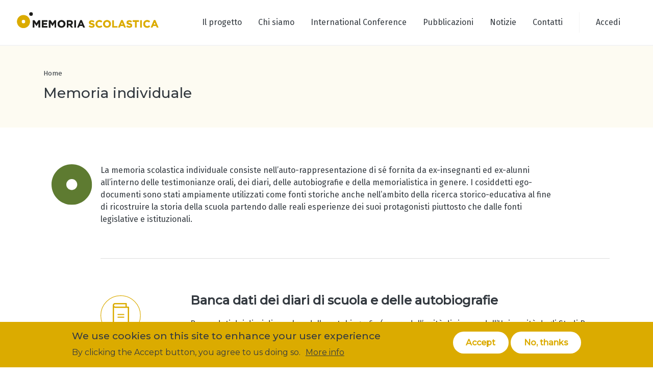

--- FILE ---
content_type: text/html; charset=UTF-8
request_url: https://www.memoriascolastica.it/memoria-individuale?search_api_fulltext=&title=&page=21
body_size: 15561
content:

<!DOCTYPE html>
<html lang="it" dir="ltr" prefix="og: https://ogp.me/ns#">
<head>
  <meta charset="utf-8" />
<script async src="https://www.googletagmanager.com/gtag/js?id=G-SGDEMDBHNS"></script>
<script>window.dataLayer = window.dataLayer || [];function gtag(){dataLayer.push(arguments)};gtag("js", new Date());gtag("set", "developer_id.dMDhkMT", true);gtag("config", "G-SGDEMDBHNS", {"groups":"default","page_placeholder":"PLACEHOLDER_page_location"});gtag("config", "UA-209760367-1", {"groups":"default","anonymize_ip":true,"page_placeholder":"PLACEHOLDER_page_path"});</script>
<meta name="description" content="Rappresentazione di sé da parte di ex-insegnanti ed ex-alunni all’interno della memorialistica" />
<meta name="abstract" content="La memoria scolastica individuale consiste nell’auto-rappresentazione di sé fornita da ex-insegnanti ed ex-alunni all’interno delle testimonianze orali, dei diari, delle autobiografie e della memorialistica in genere. I cosiddetti ego-documenti sono stati ampiamente utilizzati come fonti storiche anche nell’ambito della ricerca storico-educativa al fine di ricostruire la storia della scuola partendo dalle reali esperienze dei suoi protagonisti piuttosto che dalle fonti legislative e istituzionali." />
<meta name="keywords" content="Memoria individuale, Memoria," />
<link rel="canonical" href="https://www.memoriascolastica.it/memoria-individuale" />
<link rel="image_src" href="/themes/custom/memoriascolastica/images/memoria-scolastica-default.jpg" />
<meta property="og:site_name" content="Memoria Scolastica" />
<meta property="og:url" content="https://www.memoriascolastica.it/memoria-individuale" />
<meta property="og:title" content="Memoria individuale" />
<meta property="og:description" content="La memoria scolastica individuale consiste nell’auto-rappresentazione di sé fornita da ex-insegnanti ed ex-alunni all’interno delle testimonianze orali, dei diari, delle autobiografie e della memorialistica in genere. I cosiddetti ego-documenti sono stati ampiamente utilizzati come fonti storiche anche nell’ambito della ricerca storico-educativa al fine di ricostruire la storia della scuola partendo dalle reali esperienze dei suoi protagonisti piuttosto che dalle fonti legislative e istituzionali." />
<meta property="og:image" content="https://www.memoriascolastica.it/themes/custom/memoriascolastica/images/memoria-scolastica-default.jpg" />
<meta property="og:image:url" content="https://www.memoriascolastica.it/themes/custom/memoriascolastica/images/memoria-scolastica-default.jpg" />
<meta name="twitter:card" content="summary_large_image" />
<meta name="twitter:description" content="La memoria scolastica individuale consiste nell’auto-rappresentazione di sé fornita da ex-insegnanti ed ex-alunni all’interno delle testimonianze orali, dei diari, delle autobiografie e della memorialistica in genere. I cosiddetti ego-documenti sono stati ampiamente utilizzati come fonti storiche anche nell’ambito della ricerca storico-educativa al fine di ricostruire la storia della scuola partendo dalle reali esperienze dei suoi protagonisti piuttosto che dalle fonti legislative e istituzionali." />
<meta name="twitter:title" content="Memoria individuale" />
<meta name="twitter:image" content="https://www.memoriascolastica.it/themes/custom/memoriascolastica/images/memoria-scolastica-default.jpg" />
<meta name="Generator" content="Drupal 11 (https://www.drupal.org)" />
<meta name="MobileOptimized" content="width" />
<meta name="HandheldFriendly" content="true" />
<meta name="viewport" content="width=device-width, initial-scale=1.0" />
<link rel="icon" href="/themes/custom/memoriascolastica/memoriascolastica-favicon.svg" type="image/svg+xml" />

    <title>Memoria individuale | Memoria Scolastica</title>
    <link rel="apple-touch-icon" sizes="180x180" href="/themes/custom/memoriascolastica/favicons/apple-touch-icon.png">
    <link rel="icon" type="image/png" sizes="32x32" href="/themes/custom/memoriascolastica/favicons/favicon-32x32.png">
    <link rel="icon" type="image/png" sizes="16x16" href="/themes/custom/memoriascolastica/favicons/favicon-16x16.png">
    <link rel="manifest" href="/themes/custom/memoriascolastica/favicons/site.webmanifest">
    <link rel="mask-icon" href="/themes/custom/memoriascolastica/safari-pinned-tab.svg" color="#5bbad5">
    <meta name="msapplication-TileColor" content="#00aba9">
    <meta name="theme-color" content="#ffffff">
    <link rel="stylesheet" media="all" href="/sites/default/files/css/css_9Klfa0sY1tkMeifOwEn1sRQN1eQ8UpSsr-yfbdpCAss.css?delta=0&amp;language=it&amp;theme=memoriascolastica&amp;include=eJxtiEEOwyAMBD-E8JMiB7aSFYMRNm3y-0ZVjr3Mzg7WVswOwT1tqHAvIPyJ284TCWeo9IPqXIM1Pzc1VGF6iQZmLjxCrN-x2RT2YsoeUpg8LkWaXOV83C8PNNrZkd6Cj9OPuVldii8svz3V" />
<link rel="stylesheet" media="all" href="https://fonts.googleapis.com/css2?family=Fira+Sans:ital,wght@0,300;0,400;0,600;1,300;1,400;1,600&amp;family=Montserrat:wght@400;500&amp;family=Rubik:wght@400;700" />
<link rel="stylesheet" media="all" href="/sites/default/files/css/css_XYlNLYo6QzetdH84Xkk7yJtgPnHsB9MrocgTkh64JLI.css?delta=2&amp;language=it&amp;theme=memoriascolastica&amp;include=eJxtiEEOwyAMBD-E8JMiB7aSFYMRNm3y-0ZVjr3Mzg7WVswOwT1tqHAvIPyJ284TCWeo9IPqXIM1Pzc1VGF6iQZmLjxCrN-x2RT2YsoeUpg8LkWaXOV83C8PNNrZkd6Cj9OPuVldii8svz3V" />
<link rel="stylesheet" media="print" href="/sites/default/files/css/css_ucpzE-XYORXn7vBMFVm3g1TUjaq_MV24KF6ZeS6NqvA.css?delta=3&amp;language=it&amp;theme=memoriascolastica&amp;include=eJxtiEEOwyAMBD-E8JMiB7aSFYMRNm3y-0ZVjr3Mzg7WVswOwT1tqHAvIPyJ284TCWeo9IPqXIM1Pzc1VGF6iQZmLjxCrN-x2RT2YsoeUpg8LkWaXOV83C8PNNrZkd6Cj9OPuVldii8svz3V" />
<link rel="stylesheet" media="all" href="/sites/default/files/css/css_GqMBAG9krN1iYVa36ehvwcBXSb-b_xUWo5EntKyD_Vc.css?delta=4&amp;language=it&amp;theme=memoriascolastica&amp;include=eJxtiEEOwyAMBD-E8JMiB7aSFYMRNm3y-0ZVjr3Mzg7WVswOwT1tqHAvIPyJ284TCWeo9IPqXIM1Pzc1VGF6iQZmLjxCrN-x2RT2YsoeUpg8LkWaXOV83C8PNNrZkd6Cj9OPuVldii8svz3V" />

    
  </head>

<body onselectstart="return false" oncopy="return false" oncontextmenu="return false">
<a href="#main-content" class="visually-hidden focusable">
  Salta al contenuto principale
</a>

  <div class="dialog-off-canvas-main-canvas" data-off-canvas-main-canvas>
    
      


<nav class="navbar navbar-expand-md justify-content-between navbar-white sticky-top bg-white page__navbar">
  
                      
  <div class="block block--memoriascolastica-branding">

  
    

    
  <a href="/" class="navbar-brand d-flex align-items-center " aria-label="">
                  <span class="logo">
    <?xml version="1.0" encoding="UTF-8"?>
<svg width="280px" height="33px" viewBox="0 0 280 33" version="1.1" xmlns="http://www.w3.org/2000/svg" xmlns:xlink="http://www.w3.org/1999/xlink">
    <title>MemoriaScolastica-logo</title>
    <g id="Symbols" stroke="none" stroke-width="1" fill="none" fill-rule="evenodd">
        <g id="menu" transform="translate(-40.000000, -27.000000)" fill-rule="nonzero">
            <g transform="translate(0.000000, 27.000000)" id="MemoriaScolastica-logo">
                <g transform="translate(40.000000, 0.000000)">
                    <g id="Group" transform="translate(30.947368, 14.736842)">
                        <polygon id="Path" fill="#3C3C3B" points="1.32631579 1.03157895 4.71578947 1.03157895 8.54736842 7.07368421 12.3789474 1.03157895 15.7684211 1.03157895 15.7684211 15.3263158 12.6736842 15.3263158 12.6736842 6.04210526 8.69473684 12.2315789 8.54736842 12.2315789 4.42105263 6.04210526 4.42105263 15.3263158 1.32631579 15.3263158"></polygon>
                        <polygon id="Path" fill="#3C3C3B" points="19.1578947 1.03157895 29.9157895 1.03157895 29.9157895 3.83157895 22.2526316 3.83157895 22.2526316 6.77894737 29.0315789 6.77894737 29.0315789 9.57894737 22.2526316 9.57894737 22.2526316 12.5263158 30.0631579 12.5263158 30.0631579 15.3263158 19.1578947 15.3263158"></polygon>
                        <polygon id="Path" fill="#3C3C3B" points="32.8631579 1.03157895 36.2526316 1.03157895 40.0842105 7.07368421 43.9157895 1.03157895 47.1578947 1.03157895 47.1578947 15.3263158 44.0631579 15.3263158 44.0631579 6.04210526 40.0842105 12.2315789 39.9368421 12.2315789 35.9578947 6.18947368 35.9578947 15.4736842 32.8631579 15.4736842 32.8631579 1.03157895"></polygon>
                        <path d="M49.9578947,8.25263158 L49.9578947,8.25263158 C49.9578947,4.12631579 53.2,0.736842105 57.6210526,0.736842105 C62.0421053,0.736842105 65.2842105,3.97894737 65.2842105,8.10526316 L65.2842105,8.10526316 C65.2842105,12.2315789 62.0421053,15.4736842 57.6210526,15.4736842 C53.0526316,15.6210526 49.9578947,12.3789474 49.9578947,8.25263158 Z M61.8947368,8.25263158 L61.8947368,8.25263158 C61.8947368,5.74736842 60.1263158,3.68421053 57.6210526,3.68421053 C55.1157895,3.68421053 53.3473684,5.74736842 53.3473684,8.10526316 L53.3473684,8.10526316 C53.3473684,10.6105263 55.1157895,12.6736842 57.6210526,12.6736842 C60.1263158,12.6736842 61.8947368,10.7578947 61.8947368,8.25263158 Z" id="Shape" fill="#3C3C3B"></path>
                        <path d="M67.9368421,1.03157895 L74.4210526,1.03157895 C76.1894737,1.03157895 77.6631579,1.47368421 78.5473684,2.50526316 C79.2842105,3.24210526 79.7263158,4.42105263 79.7263158,5.74736842 L79.7263158,5.74736842 C79.7263158,8.10526316 78.5473684,9.57894737 76.6315789,10.1684211 L80.1684211,15.3263158 L76.6315789,15.3263158 L73.5368421,10.7578947 L73.5368421,10.7578947 L71.0315789,10.7578947 L71.0315789,15.3263158 L67.9368421,15.3263158 L67.9368421,1.03157895 L67.9368421,1.03157895 Z M74.2736842,7.95789474 C75.7473684,7.95789474 76.6315789,7.07368421 76.6315789,5.89473684 L76.6315789,5.89473684 C76.6315789,4.56842105 75.7473684,3.83157895 74.1263158,3.83157895 L71.0315789,3.83157895 L71.0315789,7.95789474 L74.2736842,7.95789474 Z" id="Shape" fill="#3C3C3B"></path>
                        <polygon id="Path" fill="#3C3C3B" points="82.8210526 1.03157895 85.9157895 1.03157895 85.9157895 15.3263158 82.8210526 15.3263158"></polygon>
                        <path d="M94.4631579,0.884210526 L97.4105263,0.884210526 L103.6,15.3263158 L100.210526,15.3263158 L98.8842105,12.0842105 L92.8421053,12.0842105 L91.5157895,15.3263158 L88.4210526,15.3263158 L94.4631579,0.884210526 Z M97.8526316,9.43157895 L95.9368421,4.71578947 L94.0210526,9.43157895 L97.8526316,9.43157895 Z" id="Shape" fill="#3C3C3B"></path>
                        <path d="M110.968421,13.2631579 L112.884211,11.0526316 C114.210526,12.0842105 115.536842,12.8210526 117.157895,12.8210526 C118.484211,12.8210526 119.221053,12.3789474 119.221053,11.4947368 L119.221053,11.4947368 C119.221053,10.7578947 118.778947,10.3157895 116.273684,9.72631579 C113.326316,8.98947368 111.557895,8.25263158 111.557895,5.30526316 L111.557895,5.30526316 C111.557895,2.65263158 113.621053,1.03157895 116.568421,1.03157895 C118.631579,1.03157895 120.4,1.62105263 121.873684,2.8 L120.252632,5.15789474 C118.926316,4.27368421 117.747368,3.68421053 116.568421,3.68421053 C115.389474,3.68421053 114.8,4.27368421 114.8,4.86315789 L114.8,4.86315789 C114.8,5.74736842 115.389474,6.04210526 117.894737,6.77894737 C120.842105,7.51578947 122.463158,8.54736842 122.463158,11.0526316 L122.463158,11.0526316 C122.463158,13.8526316 120.252632,15.4736842 117.157895,15.4736842 C114.8,15.6210526 112.589474,14.8842105 110.968421,13.2631579 Z" id="Path" fill="#DBAB00"></path>
                        <path d="M124.378947,8.25263158 L124.378947,8.25263158 C124.378947,4.12631579 127.473684,0.736842105 131.894737,0.736842105 C134.547368,0.736842105 136.168421,1.62105263 137.494737,2.94736842 L135.431579,5.30526316 C134.252632,4.27368421 133.221053,3.68421053 131.747368,3.68421053 C129.389474,3.68421053 127.621053,5.74736842 127.621053,8.10526316 L127.621053,8.10526316 C127.621053,10.6105263 129.389474,12.6736842 131.747368,12.6736842 C133.368421,12.6736842 134.4,12.0842105 135.578947,11.0526316 L137.642105,13.1157895 C136.168421,14.7368421 134.547368,15.6210526 131.747368,15.6210526 C127.473684,15.6210526 124.378947,12.3789474 124.378947,8.25263158 Z" id="Path" fill="#DBAB00"></path>
                        <path d="M139.115789,8.25263158 L139.115789,8.25263158 C139.115789,4.12631579 142.357895,0.736842105 146.778947,0.736842105 C151.2,0.736842105 154.442105,3.97894737 154.442105,8.10526316 L154.442105,8.10526316 C154.442105,12.2315789 151.2,15.4736842 146.778947,15.4736842 C142.210526,15.6210526 139.115789,12.3789474 139.115789,8.25263158 Z M151.052632,8.25263158 L151.052632,8.25263158 C151.052632,5.74736842 149.284211,3.68421053 146.778947,3.68421053 C144.273684,3.68421053 142.505263,5.74736842 142.505263,8.10526316 L142.505263,8.10526316 C142.505263,10.6105263 144.273684,12.6736842 146.778947,12.6736842 C149.284211,12.6736842 151.052632,10.7578947 151.052632,8.25263158 Z" id="Shape" fill="#DBAB00"></path>
                        <polygon id="Path" fill="#DBAB00" points="157.094737 1.03157895 160.189474 1.03157895 160.189474 12.5263158 167.263158 12.5263158 167.263158 15.3263158 156.947368 15.3263158 156.947368 1.03157895"></polygon>
                        <path d="M174.631579,0.884210526 L177.578947,0.884210526 L183.768421,15.3263158 L180.526316,15.3263158 L179.2,12.0842105 L173.157895,12.0842105 L171.831579,15.3263158 L168.589474,15.3263158 L174.631579,0.884210526 Z M178.021053,9.43157895 L176.105263,4.71578947 L174.189474,9.43157895 L178.021053,9.43157895 Z" id="Shape" fill="#DBAB00"></path>
                        <path d="M184.652632,13.2631579 L186.568421,11.0526316 C187.894737,12.0842105 189.221053,12.8210526 190.842105,12.8210526 C192.168421,12.8210526 192.905263,12.3789474 192.905263,11.4947368 L192.905263,11.4947368 C192.905263,10.7578947 192.463158,10.3157895 189.957895,9.72631579 C187.010526,8.98947368 185.242105,8.25263158 185.242105,5.30526316 L185.242105,5.30526316 C185.242105,2.65263158 187.305263,1.03157895 190.252632,1.03157895 C192.315789,1.03157895 194.084211,1.62105263 195.557895,2.8 L193.936842,5.15789474 C192.610526,4.27368421 191.431579,3.68421053 190.252632,3.68421053 C189.073684,3.68421053 188.484211,4.27368421 188.484211,4.86315789 L188.484211,4.86315789 C188.484211,5.74736842 189.073684,6.04210526 191.578947,6.77894737 C194.526316,7.51578947 196.147368,8.54736842 196.147368,11.0526316 L196.147368,11.0526316 C196.147368,13.8526316 193.936842,15.4736842 190.842105,15.4736842 C188.631579,15.6210526 186.421053,14.8842105 184.652632,13.2631579 Z" id="Path" fill="#DBAB00"></path>
                        <polygon id="Path" fill="#DBAB00" points="201.747368 3.97894737 197.326316 3.97894737 197.326316 1.03157895 209.263158 1.03157895 209.263158 3.97894737 204.842105 3.97894737 204.842105 15.3263158 201.747368 15.3263158"></polygon>
                        <polygon id="Path" fill="#DBAB00" points="211.915789 1.03157895 215.010526 1.03157895 215.010526 15.3263158 211.915789 15.3263158"></polygon>
                        <path d="M217.957895,8.25263158 L217.957895,8.25263158 C217.957895,4.12631579 221.052632,0.736842105 225.473684,0.736842105 C228.126316,0.736842105 229.747368,1.62105263 231.073684,2.94736842 L229.010526,5.30526316 C227.978947,4.27368421 226.8,3.68421053 225.326316,3.68421053 C222.968421,3.68421053 221.2,5.74736842 221.2,8.10526316 L221.2,8.10526316 C221.2,10.6105263 222.968421,12.6736842 225.326316,12.6736842 C226.947368,12.6736842 227.978947,12.0842105 229.157895,11.0526316 L231.221053,13.1157895 C229.747368,14.7368421 228.126316,15.6210526 225.326316,15.6210526 C221.052632,15.6210526 217.957895,12.3789474 217.957895,8.25263158 Z" id="Path" fill="#DBAB00"></path>
                        <path d="M238.589474,0.884210526 L241.536842,0.884210526 L247.726316,15.3263158 L244.484211,15.3263158 L243.157895,12.0842105 L237.115789,12.0842105 L235.789474,15.3263158 L232.547368,15.3263158 L238.589474,0.884210526 Z M241.978947,9.43157895 L240.063158,4.71578947 L238.147368,9.43157895 L241.978947,9.43157895 Z" id="Shape" fill="#DBAB00"></path>
                    </g>
                    <path d="M14,5.6 C7.07368421,5.6 1.47368421,11.2 1.47368421,18.2736842 C1.47368421,25.3473684 7.07368421,30.9473684 14,30.9473684 C20.9263158,30.9473684 26.6736842,25.3473684 26.6736842,18.2736842 C26.6736842,11.2 21.0736842,5.6 14,5.6 Z M14,21.6631579 C12.0842105,21.6631579 10.6105263,20.1894737 10.6105263,18.2736842 C10.6105263,16.3578947 12.0842105,14.8842105 14,14.8842105 C15.9157895,14.8842105 17.3894737,16.3578947 17.3894737,18.2736842 C17.3894737,20.1894737 15.9157895,21.6631579 14,21.6631579 Z" id="Shape" fill="#DBAB00"></path>
                    <circle id="Oval" fill="#3C3C3B" cx="28.8842105" cy="3.53684211" r="3.38947368"></circle>
                    <g id="Group" transform="translate(30.947368, 14.736842)">
                        <polygon id="Path" fill="#1D1D1B" points="1.32631579 1.03157895 4.71578947 1.03157895 8.54736842 7.07368421 12.3789474 1.03157895 15.7684211 1.03157895 15.7684211 15.3263158 12.6736842 15.3263158 12.6736842 6.04210526 8.69473684 12.2315789 8.54736842 12.2315789 4.42105263 6.04210526 4.42105263 15.3263158 1.32631579 15.3263158"></polygon>
                        <polygon id="Path" fill="#1D1D1B" points="19.1578947 1.03157895 29.9157895 1.03157895 29.9157895 3.83157895 22.2526316 3.83157895 22.2526316 6.77894737 29.0315789 6.77894737 29.0315789 9.57894737 22.2526316 9.57894737 22.2526316 12.5263158 30.0631579 12.5263158 30.0631579 15.3263158 19.1578947 15.3263158"></polygon>
                        <polygon id="Path" fill="#1D1D1B" points="32.8631579 1.03157895 36.2526316 1.03157895 40.0842105 7.07368421 43.9157895 1.03157895 47.1578947 1.03157895 47.1578947 15.3263158 44.0631579 15.3263158 44.0631579 6.04210526 40.0842105 12.2315789 39.9368421 12.2315789 35.9578947 6.18947368 35.9578947 15.4736842 32.8631579 15.4736842 32.8631579 1.03157895"></polygon>
                        <path d="M49.9578947,8.25263158 L49.9578947,8.25263158 C49.9578947,4.12631579 53.2,0.736842105 57.6210526,0.736842105 C62.0421053,0.736842105 65.2842105,3.97894737 65.2842105,8.10526316 L65.2842105,8.10526316 C65.2842105,12.2315789 62.0421053,15.4736842 57.6210526,15.4736842 C53.0526316,15.6210526 49.9578947,12.3789474 49.9578947,8.25263158 Z M61.8947368,8.25263158 L61.8947368,8.25263158 C61.8947368,5.74736842 60.1263158,3.68421053 57.6210526,3.68421053 C55.1157895,3.68421053 53.3473684,5.74736842 53.3473684,8.10526316 L53.3473684,8.10526316 C53.3473684,10.6105263 55.1157895,12.6736842 57.6210526,12.6736842 C60.1263158,12.6736842 61.8947368,10.7578947 61.8947368,8.25263158 Z" id="Shape" fill="#1D1D1B"></path>
                        <path d="M67.9368421,1.03157895 L74.4210526,1.03157895 C76.1894737,1.03157895 77.6631579,1.47368421 78.5473684,2.50526316 C79.2842105,3.24210526 79.7263158,4.42105263 79.7263158,5.74736842 L79.7263158,5.74736842 C79.7263158,8.10526316 78.5473684,9.57894737 76.6315789,10.1684211 L80.1684211,15.3263158 L76.6315789,15.3263158 L73.5368421,10.7578947 L73.5368421,10.7578947 L71.0315789,10.7578947 L71.0315789,15.3263158 L67.9368421,15.3263158 L67.9368421,1.03157895 L67.9368421,1.03157895 Z M74.2736842,7.95789474 C75.7473684,7.95789474 76.6315789,7.07368421 76.6315789,5.89473684 L76.6315789,5.89473684 C76.6315789,4.56842105 75.7473684,3.83157895 74.1263158,3.83157895 L71.0315789,3.83157895 L71.0315789,7.95789474 L74.2736842,7.95789474 Z" id="Shape" fill="#1D1D1B"></path>
                        <polygon id="Path" fill="#1D1D1B" points="82.8210526 1.03157895 85.9157895 1.03157895 85.9157895 15.3263158 82.8210526 15.3263158"></polygon>
                        <path d="M94.4631579,0.884210526 L97.4105263,0.884210526 L103.6,15.3263158 L100.210526,15.3263158 L98.8842105,12.0842105 L92.8421053,12.0842105 L91.5157895,15.3263158 L88.4210526,15.3263158 L94.4631579,0.884210526 Z M97.8526316,9.43157895 L95.9368421,4.71578947 L94.0210526,9.43157895 L97.8526316,9.43157895 Z" id="Shape" fill="#1D1D1B"></path>
                        <path d="M110.968421,13.2631579 L112.884211,11.0526316 C114.210526,12.0842105 115.536842,12.8210526 117.157895,12.8210526 C118.484211,12.8210526 119.221053,12.3789474 119.221053,11.4947368 L119.221053,11.4947368 C119.221053,10.7578947 118.778947,10.3157895 116.273684,9.72631579 C113.326316,8.98947368 111.557895,8.25263158 111.557895,5.30526316 L111.557895,5.30526316 C111.557895,2.65263158 113.621053,1.03157895 116.568421,1.03157895 C118.631579,1.03157895 120.4,1.62105263 121.873684,2.8 L120.252632,5.15789474 C118.926316,4.27368421 117.747368,3.68421053 116.568421,3.68421053 C115.389474,3.68421053 114.8,4.27368421 114.8,4.86315789 L114.8,4.86315789 C114.8,5.74736842 115.389474,6.04210526 117.894737,6.77894737 C120.842105,7.51578947 122.463158,8.54736842 122.463158,11.0526316 L122.463158,11.0526316 C122.463158,13.8526316 120.252632,15.4736842 117.157895,15.4736842 C114.8,15.6210526 112.589474,14.8842105 110.968421,13.2631579 Z" id="Path" fill="#DBAB00"></path>
                        <path d="M124.378947,8.25263158 L124.378947,8.25263158 C124.378947,4.12631579 127.473684,0.736842105 131.894737,0.736842105 C134.547368,0.736842105 136.168421,1.62105263 137.494737,2.94736842 L135.431579,5.30526316 C134.252632,4.27368421 133.221053,3.68421053 131.747368,3.68421053 C129.389474,3.68421053 127.621053,5.74736842 127.621053,8.10526316 L127.621053,8.10526316 C127.621053,10.6105263 129.389474,12.6736842 131.747368,12.6736842 C133.368421,12.6736842 134.4,12.0842105 135.578947,11.0526316 L137.642105,13.1157895 C136.168421,14.7368421 134.547368,15.6210526 131.747368,15.6210526 C127.473684,15.6210526 124.378947,12.3789474 124.378947,8.25263158 Z" id="Path" fill="#DBAB00"></path>
                        <path d="M139.115789,8.25263158 L139.115789,8.25263158 C139.115789,4.12631579 142.357895,0.736842105 146.778947,0.736842105 C151.2,0.736842105 154.442105,3.97894737 154.442105,8.10526316 L154.442105,8.10526316 C154.442105,12.2315789 151.2,15.4736842 146.778947,15.4736842 C142.210526,15.6210526 139.115789,12.3789474 139.115789,8.25263158 Z M151.052632,8.25263158 L151.052632,8.25263158 C151.052632,5.74736842 149.284211,3.68421053 146.778947,3.68421053 C144.273684,3.68421053 142.505263,5.74736842 142.505263,8.10526316 L142.505263,8.10526316 C142.505263,10.6105263 144.273684,12.6736842 146.778947,12.6736842 C149.284211,12.6736842 151.052632,10.7578947 151.052632,8.25263158 Z" id="Shape" fill="#DBAB00"></path>
                        <path d="M174.631579,0.884210526 L177.578947,0.884210526 L183.768421,15.3263158 L180.526316,15.3263158 L179.2,12.0842105 L173.157895,12.0842105 L171.831579,15.3263158 L168.589474,15.3263158 L174.631579,0.884210526 Z M178.021053,9.43157895 L176.105263,4.71578947 L174.189474,9.43157895 L178.021053,9.43157895 Z" id="Shape" fill="#DBAB00"></path>
                        <path d="M184.652632,13.2631579 L186.568421,11.0526316 C187.894737,12.0842105 189.221053,12.8210526 190.842105,12.8210526 C192.168421,12.8210526 192.905263,12.3789474 192.905263,11.4947368 L192.905263,11.4947368 C192.905263,10.7578947 192.463158,10.3157895 189.957895,9.72631579 C187.010526,8.98947368 185.242105,8.25263158 185.242105,5.30526316 L185.242105,5.30526316 C185.242105,2.65263158 187.305263,1.03157895 190.252632,1.03157895 C192.315789,1.03157895 194.084211,1.62105263 195.557895,2.8 L193.936842,5.15789474 C192.610526,4.27368421 191.431579,3.68421053 190.252632,3.68421053 C189.073684,3.68421053 188.484211,4.27368421 188.484211,4.86315789 L188.484211,4.86315789 C188.484211,5.74736842 189.073684,6.04210526 191.578947,6.77894737 C194.526316,7.51578947 196.147368,8.54736842 196.147368,11.0526316 L196.147368,11.0526316 C196.147368,13.8526316 193.936842,15.4736842 190.842105,15.4736842 C188.631579,15.6210526 186.421053,14.8842105 184.652632,13.2631579 Z" id="Path" fill="#DBAB00"></path>
                        <polygon id="Path" fill="#DBAB00" points="201.747368 3.97894737 197.326316 3.97894737 197.326316 1.03157895 209.263158 1.03157895 209.263158 3.97894737 204.842105 3.97894737 204.842105 15.3263158 201.747368 15.3263158"></polygon>
                        <polygon id="Path" fill="#DBAB00" points="211.915789 1.03157895 215.010526 1.03157895 215.010526 15.3263158 211.915789 15.3263158"></polygon>
                        <path d="M217.957895,8.25263158 L217.957895,8.25263158 C217.957895,4.12631579 221.052632,0.736842105 225.473684,0.736842105 C228.126316,0.736842105 229.747368,1.62105263 231.073684,2.94736842 L229.010526,5.30526316 C227.978947,4.27368421 226.8,3.68421053 225.326316,3.68421053 C222.968421,3.68421053 221.2,5.74736842 221.2,8.10526316 L221.2,8.10526316 C221.2,10.6105263 222.968421,12.6736842 225.326316,12.6736842 C226.947368,12.6736842 227.978947,12.0842105 229.157895,11.0526316 L231.221053,13.1157895 C229.747368,14.7368421 228.126316,15.6210526 225.326316,15.6210526 C221.052632,15.6210526 217.957895,12.3789474 217.957895,8.25263158 Z" id="Path" fill="#DBAB00"></path>
                        <path d="M238.589474,0.884210526 L241.536842,0.884210526 L247.726316,15.3263158 L244.484211,15.3263158 L243.157895,12.0842105 L237.115789,12.0842105 L235.789474,15.3263158 L232.547368,15.3263158 L238.589474,0.884210526 Z M241.978947,9.43157895 L240.063158,4.71578947 L238.147368,9.43157895 L241.978947,9.43157895 Z" id="Shape" fill="#DBAB00"></path>
                    </g>
                    <g id="Group">
                        <circle id="Oval" fill="#DBAB00" cx="14" cy="18.2736842" r="12.6736842"></circle>
                        <circle id="Oval" fill="#FFFFFF" cx="14" cy="18.2736842" r="3.38947368"></circle>
                        <circle id="Oval" fill="#1D1D1B" cx="28.8842105" cy="3.53684211" r="3.38947368"></circle>
                    </g>
                </g>
            </g>
        </g>
    </g>
</svg>    </span>
  
        
  </a>


  </div>


              
  <button class="navbar-toggler hamburger hamburger--spring" type="button" data-toggle="collapse" data-target=".navbar-collapse" aria-controls="navbar-collapse" aria-expanded="false" aria-label="Toggle navigation">
    <span class="hamburger-box">
      <span class="hamburger-inner"></span>
    </span>
  </button>
  <div class="collapse navbar-collapse">
    <div class="navigation-wrap">
      <div class="navigation">
                                                  
  <div class="block block--memoriascolastica-main-menu">

  
    

      
  


  <ul class="nav navbar-nav">
                                          <li class="nav-item  ">
                      <a href="/il-progetto" class="nav-link" data-drupal-link-system-path="node/75">Il progetto</a>
                  </li>
                                      <li class="nav-item  ">
                      <a href="/chi-siamo" class="nav-link" data-drupal-link-system-path="node/74">Chi siamo</a>
                  </li>
                                      <li class="nav-item  ">
                      <a href="/notizie/eventi/international-conference-school-and-its-many-pasts-school-memories-between-social" class="nav-link" data-drupal-link-system-path="node/78">International Conference</a>
                  </li>
                                      <li class="nav-item  ">
                      <a href="/le-nostre-pubblicazioni" class="nav-link" data-drupal-link-system-path="node/414">Pubblicazioni</a>
                  </li>
                                      <li class="nav-item  ">
                      <a href="/notizie" class="nav-link" data-drupal-link-system-path="notizie">Notizie</a>
                  </li>
                                      <li class="nav-item  ">
                      <a href="/contatti" class="nav-link" data-drupal-link-system-path="node/77">Contatti</a>
                  </li>
            </ul>


  
  </div>

  <div class="block block--memoriascolastica-account-menu">

  
    

      
  


  <ul class="nav navbar-nav">
                                          <li class="nav-item dropdown">
                      <a href="/user/login" class="nav-link" data-drupal-link-system-path="user/login">Accedi</a>
                              </li>
            </ul>

  
  </div>


                    </div>
    </div>
  </div>

  </nav>
    <main class="pt-5 pb-5">
                  <header class="page__header">
          <div class="container">
              
  <div class="block block--memoriascolastica-breadcrumbs">

  
    

        <nav aria-label="breadcrumb" class="">
    <ol class="breadcrumb">
              <li class="breadcrumb-item ">
                      <a href="/">Home</a>
                  </li>
          </ol>
  </nav>

  
  </div>

  <div class="block block--memoriascolastica-page-title">

  
    

      
  <h1 class="page--title">Memoria individuale</h1>


  
  </div>


          </div>
        </header>
                            <div class="container">
            <div data-drupal-messages-fallback class="hidden"></div>


        </div>
                                                <div class="page__content">
          <div class="main_content container">
              
  <div class="block block--memoriascolastica-content">

  
    

      <div class="views-element-container"><div class="taxonomy-term--page-1 js-view-dom-id-74f5192bfb9194e2e6c0b403fc26b62a917bbf9bafddb1b462c1bd1a2da6bb50 page-1">
  
  
  

      <header>
      <div class="term--memoria view--mode--full memoria">
  
    
      

                  <div class="memoria__field-icona">    <?xml version="1.0" encoding="UTF-8"?>
<svg width="48px" height="48px" viewBox="0 0 48 48" version="1.1" xmlns="http://www.w3.org/2000/svg" xmlns:xlink="http://www.w3.org/1999/xlink">
    <title>Group 3</title>
    <defs>
        <polygon id="path-1" points="0 0.00111111111 47.6361111 0.00111111111 47.6361111 47.6372222 0 47.6372222"></polygon>
    </defs>
    <g id="Welcome" stroke="none" stroke-width="1" fill="none" fill-rule="evenodd">
        <g id="Home" transform="translate(-424.000000, -1102.000000)">
            <g id="memorie" transform="translate(207.000000, 1067.000000)">
                <g id="01">
                    <g id="Group-3" transform="translate(217.000000, 35.000000)">
                        <mask id="mask-2" fill="white">
                            <use xlink:href="#path-1"></use>
                        </mask>
                        <g id="Clip-2"></g>
                        <path d="M23.8194444,30.2388889 C20.275,30.2388889 17.4,27.3638889 17.4,23.8166667 C17.4,20.2722222 20.275,17.4 23.8194444,17.4 C27.3638889,17.4 30.2388889,20.2722222 30.2388889,23.8166667 C30.2388889,27.3638889 27.3638889,30.2388889 23.8194444,30.2388889 M23.8194444,-9.9475983e-14 C10.6638889,-9.9475983e-14 -1.0658141e-13,10.6638889 -1.0658141e-13,23.8166667 C-1.0658141e-13,36.9722222 10.6638889,47.6388889 23.8194444,47.6388889 C36.975,47.6388889 47.6388889,36.9722222 47.6388889,23.8166667 C47.6388889,10.6638889 36.975,-9.9475983e-14 23.8194444,-9.9475983e-14" id="Fill-1" fill="#5E7B31" mask="url(#mask-2)"></path>
                    </g>
                </g>
            </g>
        </g>
    </g>
</svg>
</div>
      
  
    <div class="memoria__content">
      

                  <div class="memoria__description"><p>La memoria scolastica individuale consiste nell’auto-rappresentazione di sé fornita da ex-insegnanti ed ex-alunni all’interno delle testimonianze orali, dei diari, delle autobiografie e della memorialistica in genere. I cosiddetti ego-documenti sono stati ampiamente utilizzati come fonti storiche anche nell’ambito della ricerca storico-educativa al fine di ricostruire la storia della scuola partendo dalle reali esperienze dei suoi protagonisti piuttosto che dalle fonti legislative e istituzionali.</p>
</div>
      
  <div class="views-element-container"><div class="view view-eva view-memorie-figli view-id-memorie_figli view-display-id-entity_view_1 js-view-dom-id-7eec11c0e0e19a49f1c8193adb6997030214f4930f3517e4c5a160fb29493954">
  
    

  
  

      <div class="views-row"><div class="term--memoria view--mode--preview">
  
  
      <div class="memoria__info">
      <a href="/memoria-individuale/diari-inediti" class="">
        <span class="memoria__field-icona">    <?xml version="1.0" encoding="UTF-8"?>
<svg width="70px" height="70px" viewBox="0 0 70 70" version="1.1" xmlns="http://www.w3.org/2000/svg" xmlns:xlink="http://www.w3.org/1999/xlink">
    <title>Group 2</title>
  <style>
    .oval {stroke: #DBAB00; fill: none;}
    .group-content { fill:#DBAB00; }
  </style>
    <defs>
        <polygon id="path-1" points="2.63322884e-05 0.0166189921 27.927674 0.0166189921 27.927674 44.2580645 2.63322884e-05 44.2580645"></polygon>
    </defs>
    <circle class="oval" id="Oval" cx="34.5" cy="34.5" r="34"></circle>
    <g class="group-content" id="Group-8" transform="translate(21.000000, 13.000000)">
      <g id="Group-3">
        <mask id="mask-2" fill="white">
          <use xlink:href="#path-1"></use>
        </mask>
        <g id="Clip-2"></g>
        <path d="M25.7429103,35.8634295 L4.22548088,35.8634295 C3.10021442,35.8634295 2.18472853,34.973558 2.18472853,33.879104 L2.18472853,7.89037751 C2.81126144,8.23475502 3.5131047,8.41463117 4.22548088,8.41320922 L25.7429103,8.41320922 L25.7429103,35.8634295 Z M14.6302458,41.2186553 L12.582647,39.9997811 C12.2411172,39.7967094 11.8173429,39.7967094 11.4754621,39.9997811 L9.42786332,41.2190108 L9.42786332,38.0755328 L14.6302458,38.0755328 L14.6302458,41.2186553 Z M4.22548088,2.2286335 L21.9223586,2.2286335 L21.9223586,6.20119471 L4.22548088,6.20119471 C3.10021442,6.20119471 2.18472853,5.31105661 2.18472853,4.2130478 C2.18472853,3.1187716 3.10021442,2.2286335 4.22548088,2.2286335 L4.22548088,2.2286335 Z M26.8352614,6.20119471 L24.1070608,6.20119471 L24.1070608,1.12262625 C24.1070608,0.511989377 23.618158,0.0166189921 23.0147097,0.0166189921 L4.22548088,0.0166189921 C1.89647774,0.0166189921 0.00107962382,1.89785335 2.63322884e-05,4.21509185 L2.63322884e-05,33.879815 C2.63322884e-05,36.193232 1.89542445,38.0755328 4.22548088,38.0755328 L7.24316113,38.0755328 L7.24316113,43.1519684 C7.24316113,43.5487802 7.4525906,43.9150201 7.79306708,44.1121373 C8.13319248,44.308988 8.55117367,44.3065884 8.88928025,44.1055608 L12.0292301,42.2361464 L15.1691799,44.1055608 C15.5069354,44.3065884 15.9251799,44.3086325 16.265042,44.1115152 C16.6048163,43.9146646 16.814948,43.5487802 16.814948,43.1519684 L16.814948,38.0755328 L26.8352614,38.0755328 C27.4387097,38.0755328 27.9277003,37.5800736 27.9277003,36.9694367 L27.9277003,7.30720197 C27.9277003,6.69620961 27.4387097,6.20119471 26.8352614,6.20119471 L26.8352614,6.20119471 Z" id="Fill-1" mask="url(#mask-2)"></path>
      </g>
      <path d="M9.2263888,20.7741935 L18.7736112,20.7741935 C19.3798246,20.7741935 19.8709677,20.3698811 19.8709677,19.8709315 C19.8709677,19.3722721 19.3798246,18.9677419 18.7736112,18.9677419 L9.2263888,18.9677419 C8.62052807,18.9677419 8.12903226,19.3722721 8.12903226,19.8709315 C8.12903226,20.3698811 8.62052807,20.7741935 9.2263888,20.7741935" id="Fill-4"></path>
      <path d="M9.2263888,25.2903226 L18.7736112,25.2903226 C19.3798246,25.2903226 19.8709677,24.8860827 19.8709677,24.3871331 C19.8709677,23.8884737 19.3798246,23.483871 18.7736112,23.483871 L9.2263888,23.483871 C8.62052807,23.483871 8.12903226,23.8884737 8.12903226,24.3871331 C8.12903226,24.8860827 8.62052807,25.2903226 9.2263888,25.2903226" id="Fill-6"></path>
    </g>
</svg>

</span>
        <span class="memoria__name">Diari inediti</span>
      </a>
    </div>
    <div class="memoria__content">
      

                  <div class="memoria__field-titolo-esteso">Banca dati dei diari di scuola e delle autobiografie</div>
      
  

                  <div class="memoria__description"><p>Banca dati dei diari di scuola e delle autobiografie (a cura dell’unità di ricerca dell’Università degli Studi Roma Tre, in collaborazione con la sotto-unità di ricerca dell’Università degli Studi di Torino), un repertorio elettronico di diari di scuola inediti e di autobiografie inedite redatti da insegnanti e relativi ad esperienze educative e di insegnamento realizzate nella scuola pubblica o privata.</p>
<p><b>Questa banca dati viene aggiornata periodicamente ed è in continua implementazione.</b></p>
</div>
      
  

  <div class="memoria__field-editore">
    <div class="field__label font-weight-bold">
      Editore<span class="field__label__suffix mr-1">:</span>
    </div>
                      <div class="field__item">Roma TrE-Press - In collaborazione con il Museo della Scuola e dell’Educazione “Mauro Laeng” (MuSEd)</div>
      
        </div>


  <div class="memoria__field-luogo-pubblicazione">
    <div class="field__label font-weight-bold">
      Luogo di pubblicazione<span class="field__label__suffix mr-1">:</span>
    </div>
                      <div class="field__item">Piazza della Repubblica, n. 10, 00185, Roma (Italia)</div>
      
        </div>


  <div class="memoria__field-responsabile-intellettuale">
    <div class="field__label font-weight-bold">
      Responsabili intellettuali<span class="field__label__suffix mr-1">:</span>
    </div>
                      <div class="field__item">Francesca BORRUSO (Università degli Studi Roma Tre)</div>
      
        </div>


  <div class="memoria__field-comitato-referaggio">
    <div class="field__label font-weight-bold">
      Comitato di referaggio<span class="field__label__suffix mr-1">:</span>
    </div>
                      <div class="field__item">Fulvio DE GIORGI (Università degli Studi di Modena e Reggio Emilia); Tiziana PIRONI (Università degli Studi di Bologna); Simonetta POLENGHI (Università Cattolica del Sacro Cuore di Milano); Maurizio RIDOLFI (Università degli Studi della Tuscia)</div>
      
        </div>


  <div class="memoria__field-codice-issn">
    <div class="field__label font-weight-bold">
      Codice ISSN<span class="field__label__suffix mr-1">:</span>
    </div>
                      <div class="field__item">2785-5007</div>
      
        </div>

      <div class="memoria__link">
        <a href="/memoria-individuale/diari-inediti" class="btn btn--teaser">Scopri di più</a>
      </div>
    </div>
  </div>
</div>
    <div class="views-row"><div class="term--memoria view--mode--preview">
  
  
      <div class="memoria__info">
      <a href="/memoria-individuale/video-testimonianze" class="">
        <span class="memoria__field-icona">    <?xml version="1.0" encoding="UTF-8"?>
<svg width="70px" height="70px" viewBox="0 0 70 70" version="1.1" xmlns="http://www.w3.org/2000/svg" xmlns:xlink="http://www.w3.org/1999/xlink">
    <title>Group 12</title>
    <style>
      .oval {stroke: #DBAB00; fill: none;}
      .group-content { fill:#DBAB00; }
    </style>
    <defs>
        <polygon id="path-1" points="0.000270036101 0.0356637931 33.9461155 0.0356637931 33.9461155 13.9540806 0.000270036101 13.9540806"></polygon>
    </defs>
    <g id="Group-12" transform="translate(0.000000, 0.000000)">
      <circle class="oval" id="Oval" cx="34.5" cy="34.5" r="34"></circle>
      <g class="group-content" id="Group-8" transform="translate(18.000000, 20.000000)">
        <g id="Group-3">
          <mask id="mask-2" fill="white">
            <use xlink:href="#path-1"></use>
          </mask>
          <g id="Clip-2"></g>
          <path d="M16.9734505,12.3941819 L2.87376101,6.99470776 L16.9734505,1.59553534 L31.0723422,6.99470776 L16.9734505,12.3941819 Z M33.4587249,6.2936819 L17.2510354,0.0869146552 C17.0724433,0.0185439655 16.8744578,0.0185439655 16.6956202,0.0869146552 L0.487685199,6.2936819 C0.194020939,6.40616466 0.000270036101,6.68453534 0.000270036101,6.99470776 C0.000270036101,7.30494052 0.194020939,7.58331121 0.487685199,7.69603534 L16.6956202,13.9028026 C16.8744578,13.9711733 17.0724433,13.9711733 17.2510354,13.9028026 L33.4587249,7.69603534 C33.7526347,7.58331121 33.9461401,7.30494052 33.9461401,6.99470776 C33.9461401,6.68453534 33.7526347,6.40616466 33.4587249,6.2936819 L33.4587249,6.2936819 Z" id="Fill-1"  mask="url(#mask-2)"></path>
        </g>
        <path d="M33.5189907,13.9836387 L26.6865656,11.1704902 C26.4325111,11.0616435 26.1412674,11.1013792 25.9234801,11.2739041 C25.7054468,11.4466186 25.5949857,11.7262214 25.6326666,12.0062665 C25.6705935,12.2863748 25.8519293,12.5237782 26.1071517,12.6286451 L26.1164951,12.6328145 L31.1479177,14.7041878 L17.0004686,20.3670618 L2.83863558,14.6987549 L8.05446745,12.5190402 C8.44750508,12.3571915 8.63843014,11.8989359 8.48112903,11.4950089 C8.32364351,11.0912715 7.87749601,10.8948672 7.48415104,11.056716 L7.47695907,11.0596851 L0.477828076,13.9850917 C0.187014653,14.1065098 -0.00243513937,14.3979892 0,14.7202337 C0.00248244123,15.0431731 0.195743359,15.3319992 0.488154995,15.4486162 L16.7219491,21.9461294 C16.9008261,22.0179569 17.0994349,22.0179569 17.2780046,21.9461294 L33.5118602,15.4486162 C33.8047636,15.3317465 33.9982704,15.042036 34,14.718528 C34.0014668,14.3952727 33.8105417,14.1037934 33.5188062,13.9836387 L33.5189907,13.9836387 Z" id="Fill-4" ></path>
        <path d="M33.5145099,22.9610103 L26.8672909,20.2656763 C26.4745605,20.1023918 26.0281669,20.2982952 25.8696978,20.7031495 C25.7114746,21.1073705 25.901785,21.5673285 26.294454,21.7308664 L26.3059488,21.7353 L31.1315724,23.6921169 L17.0005307,29.3625474 L2.84207337,23.6809695 L8.01272683,21.5220421 C8.40533431,21.3579976 8.59404654,20.8975961 8.43533156,20.4933119 C8.27637071,20.089281 7.82954689,19.8943276 7.43718528,20.0578655 L0.478867695,22.9637339 C0.187562409,23.0849621 -0.00213333107,23.3773921 0,23.7013009 C0.0021695535,24.0246396 0.19573789,24.3140927 0.488211101,24.4316474 L16.7219496,30.9459888 C16.9008881,31.0180037 17.0994355,31.0180037 17.2780052,30.9459888 L33.5118667,24.4316474 C33.8057537,24.313396 33.9995679,24.0221061 34,23.6970573 C34.0006744,23.3719451 33.8079052,23.0797684 33.5142026,22.960757 L33.5145099,22.9610103 Z" id="Fill-6" ></path>
      </g>
    </g>
</svg>

</span>
        <span class="memoria__name">Video-testimonianze</span>
      </a>
    </div>
    <div class="memoria__content">
      

                  <div class="memoria__field-titolo-esteso">Memorie Educative in Video</div>
      
  

                  <div class="memoria__description"><p>Memorie educative in video (a cura dell’unità di ricerca dell’Università degli Studi di Firenze), un repertorio elettronico di video testimonianze di insegnanti, studentesse e studenti, educatrici e educatori, direttori didattici e ispettori scolastici, ma anche di altri operatori della scuola e dell’educazione.</p>
<p><b>Questa banca dati viene aggiornata periodicamente ed è in continua implementazione.</b></p>
</div>
      
  

  <div class="memoria__field-editore">
    <div class="field__label font-weight-bold">
      Editore<span class="field__label__suffix mr-1">:</span>
    </div>
                      <div class="field__item">Dipartimento di Formazione, Lingue, Intercultura, Letteratura e Psicologia dell&#039;Università degli Studi di Firenze</div>
      
        </div>


  <div class="memoria__field-luogo-pubblicazione">
    <div class="field__label font-weight-bold">
      Luogo di pubblicazione<span class="field__label__suffix mr-1">:</span>
    </div>
                      <div class="field__item">Via Laura, n. 48, 50121, Firenze (Italia)</div>
      
        </div>


  <div class="memoria__field-responsabile-intellettuale">
    <div class="field__label font-weight-bold">
      Responsabili intellettuali<span class="field__label__suffix mr-1">:</span>
    </div>
                      <div class="field__item">Gianfranco BANDINI (Università degli Studi di Firenze)</div>
      
        </div>


  <div class="memoria__field-comitato-referaggio">
    <div class="field__label font-weight-bold">
      Comitato di referaggio<span class="field__label__suffix mr-1">:</span>
    </div>
                      <div class="field__item">Stefano BARTOLINI (Fondazione Valore Lavoro di Pistoia); Fulvio DE GIORGI (Università degli Studi di Modena e Reggio Emilia); Tiziana PIRONI (Università degli Studi di Bologna); Simonetta POLENGHI (Università Cattolica del Sacro Cuore di Milano)</div>
      
        </div>


  <div class="memoria__field-codice-issn">
    <div class="field__label font-weight-bold">
      Codice ISSN<span class="field__label__suffix mr-1">:</span>
    </div>
                      <div class="field__item">2785-440X</div>
      
        </div>

      <div class="memoria__link">
        <a href="/memoria-individuale/video-testimonianze" class="btn btn--teaser">Scopri di più</a>
      </div>
    </div>
  </div>
</div>

  
  

  
  

  
  </div>
</div>

          </div>
  </div>

    </header>
  
  
  
    
  


  
  

  
  
</div>
</div>

  
  </div>


          </div>
                                        </div>
                            <div class="page__content--bottom container mt-5 mb-1">
            
  <div class="block block--basic block--loghiuniversita">

  
    

      

                  <div class="basic__body"><div class="univ-grid univ-grid-1">
<div class="logo">

<div class="align-center media--image">

  
  

  <div class="image__field-media-image">
    <div class="field__label font-weight-bold visually-hidden">
      Image<span class="field__label__suffix mr-1">:</span>
    </div>
                      <div class="field__item">      <img loading="lazy" src="/sites/default/files/styles/medium/public/immagini/Macerata.png?itok=M7dQsMIq" width="220" height="147" alt class="img-fluid">



</div>
      
        </div>

  </div>
</div>
<div class="logo">

<div class="align-center media--image">

  
  

  <div class="image__field-media-image">
    <div class="field__label font-weight-bold visually-hidden">
      Image<span class="field__label__suffix mr-1">:</span>
    </div>
                      <div class="field__item">      <img loading="lazy" src="/sites/default/files/styles/medium/public/immagini/romatre.png?itok=jbSSS33z" width="220" height="147" alt class="img-fluid">



</div>
      
        </div>

  </div>
</div>
<div class="logo">

<div class="align-center media--image">

  
  

  <div class="image__field-media-image">
    <div class="field__label font-weight-bold visually-hidden">
      Image<span class="field__label__suffix mr-1">:</span>
    </div>
                      <div class="field__item">      <img loading="lazy" src="/sites/default/files/styles/medium/public/immagini/Firenze.png?itok=SlSjG96X" width="220" height="147" alt class="img-fluid">



</div>
      
        </div>

  </div>
</div>
<div class="logo">

<div class="align-center media--image">

  
  

  <div class="image__field-media-image">
    <div class="field__label font-weight-bold visually-hidden">
      Image<span class="field__label__suffix mr-1">:</span>
    </div>
                      <div class="field__item">      <img loading="lazy" src="/sites/default/files/styles/medium/public/immagini/cattolica.png?itok=GwxSevSm" width="220" height="147" alt class="img-fluid">



</div>
      
        </div>

  </div>
</div>
</div>
<div class="univ-grid univ-grid-2">
<div class="logo">

<div class="align-center media--image">

  
  

  <div class="image__field-media-image">
    <div class="field__label font-weight-bold visually-hidden">
      Image<span class="field__label__suffix mr-1">:</span>
    </div>
                      <div class="field__item">      <img loading="lazy" src="/sites/default/files/styles/medium/public/immagini/basilicata.png?itok=JCVIBvY0" width="220" height="147" alt class="img-fluid">



</div>
      
        </div>

  </div>
</div>
<div class="logo">

<div class="align-center media--image">

  
  

  <div class="image__field-media-image">
    <div class="field__label font-weight-bold visually-hidden">
      Image<span class="field__label__suffix mr-1">:</span>
    </div>
                      <div class="field__item">      <img loading="lazy" src="/sites/default/files/styles/medium/public/immagini/bergamo.png?itok=yiJvoqAt" width="220" height="147" alt class="img-fluid">



</div>
      
        </div>

  </div>
</div>
<div class="logo">

<div class="align-center media--image">

  
  

  <div class="image__field-media-image">
    <div class="field__label font-weight-bold visually-hidden">
      Image<span class="field__label__suffix mr-1">:</span>
    </div>
                      <div class="field__item">      <img loading="lazy" src="/sites/default/files/styles/medium/public/immagini/bologna.png?itok=BCJxbiZe" width="220" height="147" alt class="img-fluid">



</div>
      
        </div>

  </div>
</div>
<div class="logo">

<div class="align-center media--image">

  
  

  <div class="image__field-media-image">
    <div class="field__label font-weight-bold visually-hidden">
      Image<span class="field__label__suffix mr-1">:</span>
    </div>
                      <div class="field__item">      <img loading="lazy" src="/sites/default/files/styles/medium/public/immagini/bolzano.png?itok=5Sryx9lR" width="220" height="147" alt class="img-fluid">



</div>
      
        </div>

  </div>
</div>
<div class="logo">&nbsp;</div>
<div class="logo">

<div class="align-center media--image">

  
  

  <div class="image__field-media-image">
    <div class="field__label font-weight-bold visually-hidden">
      Image<span class="field__label__suffix mr-1">:</span>
    </div>
                      <div class="field__item">      <img loading="lazy" src="/sites/default/files/styles/medium/public/immagini/genova.png?itok=DmJydnHc" width="220" height="147" alt class="img-fluid">



</div>
      
        </div>

  </div>
</div>
<div class="logo">

<div class="align-center media--image">

  
  

  <div class="image__field-media-image">
    <div class="field__label font-weight-bold visually-hidden">
      Image<span class="field__label__suffix mr-1">:</span>
    </div>
                      <div class="field__item">      <img loading="lazy" src="/sites/default/files/styles/medium/public/immagini/molise.png?itok=U8rlem0K" width="220" height="147" alt class="img-fluid">



</div>
      
        </div>

  </div>
</div>
<div class="logo">

<div class="align-center media--image">

  
  

  <div class="image__field-media-image">
    <div class="field__label font-weight-bold visually-hidden">
      Image<span class="field__label__suffix mr-1">:</span>
    </div>
                      <div class="field__item">      <img loading="lazy" src="/sites/default/files/styles/medium/public/immagini/padova.png?itok=7DbTJhzZ" width="220" height="147" alt class="img-fluid">



</div>
      
        </div>

  </div>
</div>
<div class="logo">

<div class="align-center media--image">

  
  

  <div class="image__field-media-image">
    <div class="field__label font-weight-bold visually-hidden">
      Image<span class="field__label__suffix mr-1">:</span>
    </div>
                      <div class="field__item">      <img loading="lazy" src="/sites/default/files/styles/medium/public/immagini/torino.png?itok=jHSs3_ZF" width="220" height="147" alt class="img-fluid">



</div>
      
        </div>

  </div>
</div>
</div>
</div>
      
  
  
  </div>


        </div>
            </main>
      <footer class="page__footer">
      <div class="page__footer--container">
          
  <div class="block block--basic block--coordinatori">

  
            <h2 class="block--title">Coordinatori</h2>
        

      

                  <div class="basic__body"><p>Prof. Roberto SANI<br />
<em>Coordinatore nazionale PRIN</em></p>
<p>Prof.ssa Anna ASCENZI<br />
<em>Università degli Studi di Macerata</em></p>
<p>Prof.ssa Carmela COVATO<br />
<em>Università degli Studi di Roma Tre</em></p>
<p>Prof. Gianfranco BANDINI<br />
<em>Università degli Studi di Firenze</em></p>
<p>Prof. Paolo ALFIERI<br />
<em>Università Cattolica del Sacro Cuore di Milano</em></p>
</div>
      
  
  
  </div>

  <div class="block block--tipologiedimemoria">

  
            <h2>Tipologie di memoria</h2>
        

      
  


  <ul class="nav">
                                          <li class="nav-item dropdown">
                      <a href="/memoria-collettiva" class="nav-link" data-drupal-link-system-path="taxonomy/term/2920">Memoria Collettiva</a>
                              </li>
                                      <li class="nav-item active dropdown">
                      <a href="/memoria-individuale" class="nav-link" data-drupal-link-system-path="taxonomy/term/2919">Memoria Individuale</a>
                              </li>
                                      <li class="nav-item dropdown">
                      <a href="/memoria-pubblica" class="nav-link" data-drupal-link-system-path="taxonomy/term/2921">Memoria Pubblica</a>
                              </li>
            </ul>

  
  </div>

  <div class="block block--banchedati">

  
            <h2>Banche dati</h2>
        

      
  


  <ul class="nav">
                                          <li class="nav-item dropdown">
                      <a href="/memoria-collettiva/audiovisivi" class="nav-link" data-drupal-link-system-path="taxonomy/term/2944">Audiovisivi</a>
                              </li>
                                      <li class="nav-item dropdown">
                      <a href="/memoria-individuale/diari-inediti" class="nav-link" data-drupal-link-system-path="taxonomy/term/2945">Diari inediti</a>
                              </li>
                                      <li class="nav-item dropdown">
                      <a href="/memoria-collettiva/illustrazioni" class="nav-link" data-drupal-link-system-path="taxonomy/term/2946">Illustrazioni</a>
                              </li>
                                      <li class="nav-item dropdown">
                      <a href="/memoria-pubblica/memorie-pubbliche" class="nav-link" data-drupal-link-system-path="taxonomy/term/2948">Memorie pubbliche</a>
                              </li>
                                      <li class="nav-item dropdown">
                      <a href="/memoria-pubblica/onorificenze" class="nav-link" data-drupal-link-system-path="taxonomy/term/2949">Onorificenze</a>
                              </li>
                                      <li class="nav-item dropdown">
                      <a href="/memoria-collettiva/opere-darte" class="nav-link" data-drupal-link-system-path="taxonomy/term/2950">Opere d&#039;arte</a>
                              </li>
                                      <li class="nav-item dropdown">
                      <a href="/memoria-collettiva/opere-letterarie" class="nav-link" data-drupal-link-system-path="taxonomy/term/2947">Opere letterarie</a>
                              </li>
                                      <li class="nav-item dropdown">
                      <a href="/memoria-individuale/video-testimonianze" class="nav-link" data-drupal-link-system-path="taxonomy/term/2951">Video-testimonianze</a>
                              </li>
            </ul>

  
  </div>

  <div class="block block--memoriascolastica-footer">

  
            <h2>Links utili</h2>
        

      
  


  <ul class="nav">
                                          <li class="nav-item dropdown">
                      <a href="/user/login" class="nav-link" data-drupal-link-system-path="user/login">Area riservata</a>
                              </li>
                                      <li class="nav-item dropdown">
                      <a href="https://www.memoriascolastica.it/node/1248" title="Progetti internazionali" class="nav-link">Progetti internazionali</a>
                              </li>
                                      <li class="nav-item dropdown">
                      <a href="/contatti" class="nav-link" data-drupal-link-system-path="node/77">Contatti</a>
                              </li>
                                      <li class="nav-item dropdown">
                      <a href="https://www.memoriascolastica.it/cookie-policy" title="Cookie Policy" class="nav-link">Cookie Policy</a>
                              </li>
                                      <li class="nav-item dropdown">
                      <a href="https://www.facebook.com/Memoria-scolastica-102934065377378" title="Pagina Facebook" class="nav-link">Facebook</a>
                              </li>
                                      <li class="nav-item dropdown">
                      <a href="https://www.youtube.com/channel/UCd2QEZGcAXIoN9NGMV0cdAw" title="Canale Youtube" class="nav-link">Youtube</a>
                              </li>
            </ul>

  
  </div>


      </div>
    </footer>
    <div class="page__footer--desclaimer">
      <?xml version="1.0" encoding="UTF-8"?>
<svg width="280px" height="33px" viewBox="0 0 280 33" version="1.1" xmlns="http://www.w3.org/2000/svg" xmlns:xlink="http://www.w3.org/1999/xlink">
    <title>MemoriaScolastica-logo</title>
    <g id="Symbols" stroke="none" stroke-width="1" fill="none" fill-rule="evenodd">
        <g id="menu" transform="translate(-40.000000, -27.000000)" fill-rule="nonzero">
            <g transform="translate(0.000000, 27.000000)" id="MemoriaScolastica-logo">
                <g transform="translate(40.000000, 0.000000)">
                    <g id="Group" transform="translate(30.947368, 14.736842)">
                        <polygon id="Path" fill="#3C3C3B" points="1.32631579 1.03157895 4.71578947 1.03157895 8.54736842 7.07368421 12.3789474 1.03157895 15.7684211 1.03157895 15.7684211 15.3263158 12.6736842 15.3263158 12.6736842 6.04210526 8.69473684 12.2315789 8.54736842 12.2315789 4.42105263 6.04210526 4.42105263 15.3263158 1.32631579 15.3263158"></polygon>
                        <polygon id="Path" fill="#3C3C3B" points="19.1578947 1.03157895 29.9157895 1.03157895 29.9157895 3.83157895 22.2526316 3.83157895 22.2526316 6.77894737 29.0315789 6.77894737 29.0315789 9.57894737 22.2526316 9.57894737 22.2526316 12.5263158 30.0631579 12.5263158 30.0631579 15.3263158 19.1578947 15.3263158"></polygon>
                        <polygon id="Path" fill="#3C3C3B" points="32.8631579 1.03157895 36.2526316 1.03157895 40.0842105 7.07368421 43.9157895 1.03157895 47.1578947 1.03157895 47.1578947 15.3263158 44.0631579 15.3263158 44.0631579 6.04210526 40.0842105 12.2315789 39.9368421 12.2315789 35.9578947 6.18947368 35.9578947 15.4736842 32.8631579 15.4736842 32.8631579 1.03157895"></polygon>
                        <path d="M49.9578947,8.25263158 L49.9578947,8.25263158 C49.9578947,4.12631579 53.2,0.736842105 57.6210526,0.736842105 C62.0421053,0.736842105 65.2842105,3.97894737 65.2842105,8.10526316 L65.2842105,8.10526316 C65.2842105,12.2315789 62.0421053,15.4736842 57.6210526,15.4736842 C53.0526316,15.6210526 49.9578947,12.3789474 49.9578947,8.25263158 Z M61.8947368,8.25263158 L61.8947368,8.25263158 C61.8947368,5.74736842 60.1263158,3.68421053 57.6210526,3.68421053 C55.1157895,3.68421053 53.3473684,5.74736842 53.3473684,8.10526316 L53.3473684,8.10526316 C53.3473684,10.6105263 55.1157895,12.6736842 57.6210526,12.6736842 C60.1263158,12.6736842 61.8947368,10.7578947 61.8947368,8.25263158 Z" id="Shape" fill="#3C3C3B"></path>
                        <path d="M67.9368421,1.03157895 L74.4210526,1.03157895 C76.1894737,1.03157895 77.6631579,1.47368421 78.5473684,2.50526316 C79.2842105,3.24210526 79.7263158,4.42105263 79.7263158,5.74736842 L79.7263158,5.74736842 C79.7263158,8.10526316 78.5473684,9.57894737 76.6315789,10.1684211 L80.1684211,15.3263158 L76.6315789,15.3263158 L73.5368421,10.7578947 L73.5368421,10.7578947 L71.0315789,10.7578947 L71.0315789,15.3263158 L67.9368421,15.3263158 L67.9368421,1.03157895 L67.9368421,1.03157895 Z M74.2736842,7.95789474 C75.7473684,7.95789474 76.6315789,7.07368421 76.6315789,5.89473684 L76.6315789,5.89473684 C76.6315789,4.56842105 75.7473684,3.83157895 74.1263158,3.83157895 L71.0315789,3.83157895 L71.0315789,7.95789474 L74.2736842,7.95789474 Z" id="Shape" fill="#3C3C3B"></path>
                        <polygon id="Path" fill="#3C3C3B" points="82.8210526 1.03157895 85.9157895 1.03157895 85.9157895 15.3263158 82.8210526 15.3263158"></polygon>
                        <path d="M94.4631579,0.884210526 L97.4105263,0.884210526 L103.6,15.3263158 L100.210526,15.3263158 L98.8842105,12.0842105 L92.8421053,12.0842105 L91.5157895,15.3263158 L88.4210526,15.3263158 L94.4631579,0.884210526 Z M97.8526316,9.43157895 L95.9368421,4.71578947 L94.0210526,9.43157895 L97.8526316,9.43157895 Z" id="Shape" fill="#3C3C3B"></path>
                        <path d="M110.968421,13.2631579 L112.884211,11.0526316 C114.210526,12.0842105 115.536842,12.8210526 117.157895,12.8210526 C118.484211,12.8210526 119.221053,12.3789474 119.221053,11.4947368 L119.221053,11.4947368 C119.221053,10.7578947 118.778947,10.3157895 116.273684,9.72631579 C113.326316,8.98947368 111.557895,8.25263158 111.557895,5.30526316 L111.557895,5.30526316 C111.557895,2.65263158 113.621053,1.03157895 116.568421,1.03157895 C118.631579,1.03157895 120.4,1.62105263 121.873684,2.8 L120.252632,5.15789474 C118.926316,4.27368421 117.747368,3.68421053 116.568421,3.68421053 C115.389474,3.68421053 114.8,4.27368421 114.8,4.86315789 L114.8,4.86315789 C114.8,5.74736842 115.389474,6.04210526 117.894737,6.77894737 C120.842105,7.51578947 122.463158,8.54736842 122.463158,11.0526316 L122.463158,11.0526316 C122.463158,13.8526316 120.252632,15.4736842 117.157895,15.4736842 C114.8,15.6210526 112.589474,14.8842105 110.968421,13.2631579 Z" id="Path" fill="#DBAB00"></path>
                        <path d="M124.378947,8.25263158 L124.378947,8.25263158 C124.378947,4.12631579 127.473684,0.736842105 131.894737,0.736842105 C134.547368,0.736842105 136.168421,1.62105263 137.494737,2.94736842 L135.431579,5.30526316 C134.252632,4.27368421 133.221053,3.68421053 131.747368,3.68421053 C129.389474,3.68421053 127.621053,5.74736842 127.621053,8.10526316 L127.621053,8.10526316 C127.621053,10.6105263 129.389474,12.6736842 131.747368,12.6736842 C133.368421,12.6736842 134.4,12.0842105 135.578947,11.0526316 L137.642105,13.1157895 C136.168421,14.7368421 134.547368,15.6210526 131.747368,15.6210526 C127.473684,15.6210526 124.378947,12.3789474 124.378947,8.25263158 Z" id="Path" fill="#DBAB00"></path>
                        <path d="M139.115789,8.25263158 L139.115789,8.25263158 C139.115789,4.12631579 142.357895,0.736842105 146.778947,0.736842105 C151.2,0.736842105 154.442105,3.97894737 154.442105,8.10526316 L154.442105,8.10526316 C154.442105,12.2315789 151.2,15.4736842 146.778947,15.4736842 C142.210526,15.6210526 139.115789,12.3789474 139.115789,8.25263158 Z M151.052632,8.25263158 L151.052632,8.25263158 C151.052632,5.74736842 149.284211,3.68421053 146.778947,3.68421053 C144.273684,3.68421053 142.505263,5.74736842 142.505263,8.10526316 L142.505263,8.10526316 C142.505263,10.6105263 144.273684,12.6736842 146.778947,12.6736842 C149.284211,12.6736842 151.052632,10.7578947 151.052632,8.25263158 Z" id="Shape" fill="#DBAB00"></path>
                        <polygon id="Path" fill="#DBAB00" points="157.094737 1.03157895 160.189474 1.03157895 160.189474 12.5263158 167.263158 12.5263158 167.263158 15.3263158 156.947368 15.3263158 156.947368 1.03157895"></polygon>
                        <path d="M174.631579,0.884210526 L177.578947,0.884210526 L183.768421,15.3263158 L180.526316,15.3263158 L179.2,12.0842105 L173.157895,12.0842105 L171.831579,15.3263158 L168.589474,15.3263158 L174.631579,0.884210526 Z M178.021053,9.43157895 L176.105263,4.71578947 L174.189474,9.43157895 L178.021053,9.43157895 Z" id="Shape" fill="#DBAB00"></path>
                        <path d="M184.652632,13.2631579 L186.568421,11.0526316 C187.894737,12.0842105 189.221053,12.8210526 190.842105,12.8210526 C192.168421,12.8210526 192.905263,12.3789474 192.905263,11.4947368 L192.905263,11.4947368 C192.905263,10.7578947 192.463158,10.3157895 189.957895,9.72631579 C187.010526,8.98947368 185.242105,8.25263158 185.242105,5.30526316 L185.242105,5.30526316 C185.242105,2.65263158 187.305263,1.03157895 190.252632,1.03157895 C192.315789,1.03157895 194.084211,1.62105263 195.557895,2.8 L193.936842,5.15789474 C192.610526,4.27368421 191.431579,3.68421053 190.252632,3.68421053 C189.073684,3.68421053 188.484211,4.27368421 188.484211,4.86315789 L188.484211,4.86315789 C188.484211,5.74736842 189.073684,6.04210526 191.578947,6.77894737 C194.526316,7.51578947 196.147368,8.54736842 196.147368,11.0526316 L196.147368,11.0526316 C196.147368,13.8526316 193.936842,15.4736842 190.842105,15.4736842 C188.631579,15.6210526 186.421053,14.8842105 184.652632,13.2631579 Z" id="Path" fill="#DBAB00"></path>
                        <polygon id="Path" fill="#DBAB00" points="201.747368 3.97894737 197.326316 3.97894737 197.326316 1.03157895 209.263158 1.03157895 209.263158 3.97894737 204.842105 3.97894737 204.842105 15.3263158 201.747368 15.3263158"></polygon>
                        <polygon id="Path" fill="#DBAB00" points="211.915789 1.03157895 215.010526 1.03157895 215.010526 15.3263158 211.915789 15.3263158"></polygon>
                        <path d="M217.957895,8.25263158 L217.957895,8.25263158 C217.957895,4.12631579 221.052632,0.736842105 225.473684,0.736842105 C228.126316,0.736842105 229.747368,1.62105263 231.073684,2.94736842 L229.010526,5.30526316 C227.978947,4.27368421 226.8,3.68421053 225.326316,3.68421053 C222.968421,3.68421053 221.2,5.74736842 221.2,8.10526316 L221.2,8.10526316 C221.2,10.6105263 222.968421,12.6736842 225.326316,12.6736842 C226.947368,12.6736842 227.978947,12.0842105 229.157895,11.0526316 L231.221053,13.1157895 C229.747368,14.7368421 228.126316,15.6210526 225.326316,15.6210526 C221.052632,15.6210526 217.957895,12.3789474 217.957895,8.25263158 Z" id="Path" fill="#DBAB00"></path>
                        <path d="M238.589474,0.884210526 L241.536842,0.884210526 L247.726316,15.3263158 L244.484211,15.3263158 L243.157895,12.0842105 L237.115789,12.0842105 L235.789474,15.3263158 L232.547368,15.3263158 L238.589474,0.884210526 Z M241.978947,9.43157895 L240.063158,4.71578947 L238.147368,9.43157895 L241.978947,9.43157895 Z" id="Shape" fill="#DBAB00"></path>
                    </g>
                    <path d="M14,5.6 C7.07368421,5.6 1.47368421,11.2 1.47368421,18.2736842 C1.47368421,25.3473684 7.07368421,30.9473684 14,30.9473684 C20.9263158,30.9473684 26.6736842,25.3473684 26.6736842,18.2736842 C26.6736842,11.2 21.0736842,5.6 14,5.6 Z M14,21.6631579 C12.0842105,21.6631579 10.6105263,20.1894737 10.6105263,18.2736842 C10.6105263,16.3578947 12.0842105,14.8842105 14,14.8842105 C15.9157895,14.8842105 17.3894737,16.3578947 17.3894737,18.2736842 C17.3894737,20.1894737 15.9157895,21.6631579 14,21.6631579 Z" id="Shape" fill="#DBAB00"></path>
                    <circle id="Oval" fill="#3C3C3B" cx="28.8842105" cy="3.53684211" r="3.38947368"></circle>
                    <g id="Group" transform="translate(30.947368, 14.736842)">
                        <polygon id="Path" fill="#1D1D1B" points="1.32631579 1.03157895 4.71578947 1.03157895 8.54736842 7.07368421 12.3789474 1.03157895 15.7684211 1.03157895 15.7684211 15.3263158 12.6736842 15.3263158 12.6736842 6.04210526 8.69473684 12.2315789 8.54736842 12.2315789 4.42105263 6.04210526 4.42105263 15.3263158 1.32631579 15.3263158"></polygon>
                        <polygon id="Path" fill="#1D1D1B" points="19.1578947 1.03157895 29.9157895 1.03157895 29.9157895 3.83157895 22.2526316 3.83157895 22.2526316 6.77894737 29.0315789 6.77894737 29.0315789 9.57894737 22.2526316 9.57894737 22.2526316 12.5263158 30.0631579 12.5263158 30.0631579 15.3263158 19.1578947 15.3263158"></polygon>
                        <polygon id="Path" fill="#1D1D1B" points="32.8631579 1.03157895 36.2526316 1.03157895 40.0842105 7.07368421 43.9157895 1.03157895 47.1578947 1.03157895 47.1578947 15.3263158 44.0631579 15.3263158 44.0631579 6.04210526 40.0842105 12.2315789 39.9368421 12.2315789 35.9578947 6.18947368 35.9578947 15.4736842 32.8631579 15.4736842 32.8631579 1.03157895"></polygon>
                        <path d="M49.9578947,8.25263158 L49.9578947,8.25263158 C49.9578947,4.12631579 53.2,0.736842105 57.6210526,0.736842105 C62.0421053,0.736842105 65.2842105,3.97894737 65.2842105,8.10526316 L65.2842105,8.10526316 C65.2842105,12.2315789 62.0421053,15.4736842 57.6210526,15.4736842 C53.0526316,15.6210526 49.9578947,12.3789474 49.9578947,8.25263158 Z M61.8947368,8.25263158 L61.8947368,8.25263158 C61.8947368,5.74736842 60.1263158,3.68421053 57.6210526,3.68421053 C55.1157895,3.68421053 53.3473684,5.74736842 53.3473684,8.10526316 L53.3473684,8.10526316 C53.3473684,10.6105263 55.1157895,12.6736842 57.6210526,12.6736842 C60.1263158,12.6736842 61.8947368,10.7578947 61.8947368,8.25263158 Z" id="Shape" fill="#1D1D1B"></path>
                        <path d="M67.9368421,1.03157895 L74.4210526,1.03157895 C76.1894737,1.03157895 77.6631579,1.47368421 78.5473684,2.50526316 C79.2842105,3.24210526 79.7263158,4.42105263 79.7263158,5.74736842 L79.7263158,5.74736842 C79.7263158,8.10526316 78.5473684,9.57894737 76.6315789,10.1684211 L80.1684211,15.3263158 L76.6315789,15.3263158 L73.5368421,10.7578947 L73.5368421,10.7578947 L71.0315789,10.7578947 L71.0315789,15.3263158 L67.9368421,15.3263158 L67.9368421,1.03157895 L67.9368421,1.03157895 Z M74.2736842,7.95789474 C75.7473684,7.95789474 76.6315789,7.07368421 76.6315789,5.89473684 L76.6315789,5.89473684 C76.6315789,4.56842105 75.7473684,3.83157895 74.1263158,3.83157895 L71.0315789,3.83157895 L71.0315789,7.95789474 L74.2736842,7.95789474 Z" id="Shape" fill="#1D1D1B"></path>
                        <polygon id="Path" fill="#1D1D1B" points="82.8210526 1.03157895 85.9157895 1.03157895 85.9157895 15.3263158 82.8210526 15.3263158"></polygon>
                        <path d="M94.4631579,0.884210526 L97.4105263,0.884210526 L103.6,15.3263158 L100.210526,15.3263158 L98.8842105,12.0842105 L92.8421053,12.0842105 L91.5157895,15.3263158 L88.4210526,15.3263158 L94.4631579,0.884210526 Z M97.8526316,9.43157895 L95.9368421,4.71578947 L94.0210526,9.43157895 L97.8526316,9.43157895 Z" id="Shape" fill="#1D1D1B"></path>
                        <path d="M110.968421,13.2631579 L112.884211,11.0526316 C114.210526,12.0842105 115.536842,12.8210526 117.157895,12.8210526 C118.484211,12.8210526 119.221053,12.3789474 119.221053,11.4947368 L119.221053,11.4947368 C119.221053,10.7578947 118.778947,10.3157895 116.273684,9.72631579 C113.326316,8.98947368 111.557895,8.25263158 111.557895,5.30526316 L111.557895,5.30526316 C111.557895,2.65263158 113.621053,1.03157895 116.568421,1.03157895 C118.631579,1.03157895 120.4,1.62105263 121.873684,2.8 L120.252632,5.15789474 C118.926316,4.27368421 117.747368,3.68421053 116.568421,3.68421053 C115.389474,3.68421053 114.8,4.27368421 114.8,4.86315789 L114.8,4.86315789 C114.8,5.74736842 115.389474,6.04210526 117.894737,6.77894737 C120.842105,7.51578947 122.463158,8.54736842 122.463158,11.0526316 L122.463158,11.0526316 C122.463158,13.8526316 120.252632,15.4736842 117.157895,15.4736842 C114.8,15.6210526 112.589474,14.8842105 110.968421,13.2631579 Z" id="Path" fill="#DBAB00"></path>
                        <path d="M124.378947,8.25263158 L124.378947,8.25263158 C124.378947,4.12631579 127.473684,0.736842105 131.894737,0.736842105 C134.547368,0.736842105 136.168421,1.62105263 137.494737,2.94736842 L135.431579,5.30526316 C134.252632,4.27368421 133.221053,3.68421053 131.747368,3.68421053 C129.389474,3.68421053 127.621053,5.74736842 127.621053,8.10526316 L127.621053,8.10526316 C127.621053,10.6105263 129.389474,12.6736842 131.747368,12.6736842 C133.368421,12.6736842 134.4,12.0842105 135.578947,11.0526316 L137.642105,13.1157895 C136.168421,14.7368421 134.547368,15.6210526 131.747368,15.6210526 C127.473684,15.6210526 124.378947,12.3789474 124.378947,8.25263158 Z" id="Path" fill="#DBAB00"></path>
                        <path d="M139.115789,8.25263158 L139.115789,8.25263158 C139.115789,4.12631579 142.357895,0.736842105 146.778947,0.736842105 C151.2,0.736842105 154.442105,3.97894737 154.442105,8.10526316 L154.442105,8.10526316 C154.442105,12.2315789 151.2,15.4736842 146.778947,15.4736842 C142.210526,15.6210526 139.115789,12.3789474 139.115789,8.25263158 Z M151.052632,8.25263158 L151.052632,8.25263158 C151.052632,5.74736842 149.284211,3.68421053 146.778947,3.68421053 C144.273684,3.68421053 142.505263,5.74736842 142.505263,8.10526316 L142.505263,8.10526316 C142.505263,10.6105263 144.273684,12.6736842 146.778947,12.6736842 C149.284211,12.6736842 151.052632,10.7578947 151.052632,8.25263158 Z" id="Shape" fill="#DBAB00"></path>
                        <path d="M174.631579,0.884210526 L177.578947,0.884210526 L183.768421,15.3263158 L180.526316,15.3263158 L179.2,12.0842105 L173.157895,12.0842105 L171.831579,15.3263158 L168.589474,15.3263158 L174.631579,0.884210526 Z M178.021053,9.43157895 L176.105263,4.71578947 L174.189474,9.43157895 L178.021053,9.43157895 Z" id="Shape" fill="#DBAB00"></path>
                        <path d="M184.652632,13.2631579 L186.568421,11.0526316 C187.894737,12.0842105 189.221053,12.8210526 190.842105,12.8210526 C192.168421,12.8210526 192.905263,12.3789474 192.905263,11.4947368 L192.905263,11.4947368 C192.905263,10.7578947 192.463158,10.3157895 189.957895,9.72631579 C187.010526,8.98947368 185.242105,8.25263158 185.242105,5.30526316 L185.242105,5.30526316 C185.242105,2.65263158 187.305263,1.03157895 190.252632,1.03157895 C192.315789,1.03157895 194.084211,1.62105263 195.557895,2.8 L193.936842,5.15789474 C192.610526,4.27368421 191.431579,3.68421053 190.252632,3.68421053 C189.073684,3.68421053 188.484211,4.27368421 188.484211,4.86315789 L188.484211,4.86315789 C188.484211,5.74736842 189.073684,6.04210526 191.578947,6.77894737 C194.526316,7.51578947 196.147368,8.54736842 196.147368,11.0526316 L196.147368,11.0526316 C196.147368,13.8526316 193.936842,15.4736842 190.842105,15.4736842 C188.631579,15.6210526 186.421053,14.8842105 184.652632,13.2631579 Z" id="Path" fill="#DBAB00"></path>
                        <polygon id="Path" fill="#DBAB00" points="201.747368 3.97894737 197.326316 3.97894737 197.326316 1.03157895 209.263158 1.03157895 209.263158 3.97894737 204.842105 3.97894737 204.842105 15.3263158 201.747368 15.3263158"></polygon>
                        <polygon id="Path" fill="#DBAB00" points="211.915789 1.03157895 215.010526 1.03157895 215.010526 15.3263158 211.915789 15.3263158"></polygon>
                        <path d="M217.957895,8.25263158 L217.957895,8.25263158 C217.957895,4.12631579 221.052632,0.736842105 225.473684,0.736842105 C228.126316,0.736842105 229.747368,1.62105263 231.073684,2.94736842 L229.010526,5.30526316 C227.978947,4.27368421 226.8,3.68421053 225.326316,3.68421053 C222.968421,3.68421053 221.2,5.74736842 221.2,8.10526316 L221.2,8.10526316 C221.2,10.6105263 222.968421,12.6736842 225.326316,12.6736842 C226.947368,12.6736842 227.978947,12.0842105 229.157895,11.0526316 L231.221053,13.1157895 C229.747368,14.7368421 228.126316,15.6210526 225.326316,15.6210526 C221.052632,15.6210526 217.957895,12.3789474 217.957895,8.25263158 Z" id="Path" fill="#DBAB00"></path>
                        <path d="M238.589474,0.884210526 L241.536842,0.884210526 L247.726316,15.3263158 L244.484211,15.3263158 L243.157895,12.0842105 L237.115789,12.0842105 L235.789474,15.3263158 L232.547368,15.3263158 L238.589474,0.884210526 Z M241.978947,9.43157895 L240.063158,4.71578947 L238.147368,9.43157895 L241.978947,9.43157895 Z" id="Shape" fill="#DBAB00"></path>
                    </g>
                    <g id="Group">
                        <circle id="Oval" fill="#DBAB00" cx="14" cy="18.2736842" r="12.6736842"></circle>
                        <circle id="Oval" fill="#FFFFFF" cx="14" cy="18.2736842" r="3.38947368"></circle>
                        <circle id="Oval" fill="#1D1D1B" cx="28.8842105" cy="3.53684211" r="3.38947368"></circle>
                    </g>
                </g>
            </g>
        </g>
    </g>
</svg> <span>All Rights Reserved</span>
    </div>
  
  </div>


<script type="application/json" data-drupal-selector="drupal-settings-json">{"path":{"baseUrl":"\/","pathPrefix":"","currentPath":"taxonomy\/term\/2919","currentPathIsAdmin":false,"isFront":false,"currentLanguage":"it","currentQuery":{"page":"21","search_api_fulltext":"","title":""}},"pluralDelimiter":"\u0003","suppressDeprecationErrors":true,"copyprevention":{"body":{"selectstart":"selectstart","copy":"copy","contextmenu":"contextmenu"},"images":[],"images_min_dimension":150,"transparentgif":"https:\/\/www.memoriascolastica.it\/modules\/contrib\/copyprevention\/transparent.gif"},"google_analytics":{"account":"G-SGDEMDBHNS","trackOutbound":true,"trackMailto":true,"trackTel":true,"trackDownload":true,"trackDownloadExtensions":"7z|aac|arc|arj|asf|asx|avi|bin|csv|doc(x|m)?|dot(x|m)?|exe|flv|gif|gz|gzip|hqx|jar|jpe?g|js|mp(2|3|4|e?g)|mov(ie)?|msi|msp|pdf|phps|png|ppt(x|m)?|pot(x|m)?|pps(x|m)?|ppam|sld(x|m)?|thmx|qtm?|ra(m|r)?|sea|sit|tar|tgz|torrent|txt|wav|wma|wmv|wpd|xls(x|m|b)?|xlt(x|m)|xlam|xml|z|zip"},"data":{"extlink":{"extTarget":true,"extTargetAppendNewWindowDisplay":true,"extTargetAppendNewWindowLabel":"(opens in a new window)","extTargetNoOverride":false,"extNofollow":false,"extTitleNoOverride":false,"extNoreferrer":false,"extFollowNoOverride":false,"extClass":"0","extLabel":"(link is external)","extImgClass":false,"extSubdomains":false,"extExclude":"","extInclude":"","extCssExclude":"","extCssInclude":"","extCssExplicit":"","extAlert":false,"extAlertText":"This link will take you to an external web site. We are not responsible for their content.","extHideIcons":false,"mailtoClass":"0","telClass":"","mailtoLabel":"(link sends email)","telLabel":"(link is a phone number)","extUseFontAwesome":false,"extIconPlacement":"append","extPreventOrphan":false,"extFaLinkClasses":"fa fa-external-link","extFaMailtoClasses":"fa fa-envelope-o","extAdditionalLinkClasses":"","extAdditionalMailtoClasses":"","extAdditionalTelClasses":"","extFaTelClasses":"fa fa-phone","allowedDomains":[],"extExcludeNoreferrer":""}},"eu_cookie_compliance":{"cookie_policy_version":"1.0.0","popup_enabled":true,"popup_agreed_enabled":false,"popup_hide_agreed":false,"popup_clicking_confirmation":false,"popup_scrolling_confirmation":false,"popup_html_info":"\u003Cdiv aria-labelledby=\u0022popup-text\u0022  class=\u0022eu-cookie-compliance-banner eu-cookie-compliance-banner-info eu-cookie-compliance-banner--opt-in\u0022\u003E\n  \u003Cdiv class=\u0022popup-content info eu-cookie-compliance-content\u0022\u003E\n        \u003Cdiv id=\u0022popup-text\u0022 class=\u0022eu-cookie-compliance-message\u0022 role=\u0022document\u0022\u003E\n      \u003Ch2\u003EWe use cookies on this site to enhance your user experience\u003C\/h2\u003E\n\u003Cp\u003EBy clicking the Accept button, you agree to us doing so.\u003C\/p\u003E\n\n              \u003Cbutton type=\u0022button\u0022 class=\u0022find-more-button eu-cookie-compliance-more-button\u0022\u003EMore info\u003C\/button\u003E\n          \u003C\/div\u003E\n\n    \n    \u003Cdiv id=\u0022popup-buttons\u0022 class=\u0022eu-cookie-compliance-buttons\u0022\u003E\n            \u003Cbutton type=\u0022button\u0022 class=\u0022agree-button eu-cookie-compliance-secondary-button\u0022\u003EAccept\u003C\/button\u003E\n              \u003Cbutton type=\u0022button\u0022 class=\u0022decline-button eu-cookie-compliance-default-button\u0022\u003ENo, thanks\u003C\/button\u003E\n          \u003C\/div\u003E\n  \u003C\/div\u003E\n\u003C\/div\u003E","use_mobile_message":false,"mobile_popup_html_info":"\u003Cdiv aria-labelledby=\u0022popup-text\u0022  class=\u0022eu-cookie-compliance-banner eu-cookie-compliance-banner-info eu-cookie-compliance-banner--opt-in\u0022\u003E\n  \u003Cdiv class=\u0022popup-content info eu-cookie-compliance-content\u0022\u003E\n        \u003Cdiv id=\u0022popup-text\u0022 class=\u0022eu-cookie-compliance-message\u0022 role=\u0022document\u0022\u003E\n      \n              \u003Cbutton type=\u0022button\u0022 class=\u0022find-more-button eu-cookie-compliance-more-button\u0022\u003EMore info\u003C\/button\u003E\n          \u003C\/div\u003E\n\n    \n    \u003Cdiv id=\u0022popup-buttons\u0022 class=\u0022eu-cookie-compliance-buttons\u0022\u003E\n            \u003Cbutton type=\u0022button\u0022 class=\u0022agree-button eu-cookie-compliance-secondary-button\u0022\u003EAccept\u003C\/button\u003E\n              \u003Cbutton type=\u0022button\u0022 class=\u0022decline-button eu-cookie-compliance-default-button\u0022\u003ENo, thanks\u003C\/button\u003E\n          \u003C\/div\u003E\n  \u003C\/div\u003E\n\u003C\/div\u003E","mobile_breakpoint":768,"popup_html_agreed":false,"popup_use_bare_css":true,"popup_height":"auto","popup_width":"100%","popup_delay":1000,"popup_link":"\/cookie-policy","popup_link_new_window":true,"popup_position":false,"fixed_top_position":true,"popup_language":"it","store_consent":false,"better_support_for_screen_readers":false,"cookie_name":"","reload_page":false,"domain":"","domain_all_sites":false,"popup_eu_only":false,"popup_eu_only_js":false,"cookie_lifetime":100,"cookie_session":0,"set_cookie_session_zero_on_disagree":0,"disagree_do_not_show_popup":false,"method":"opt_in","automatic_cookies_removal":true,"allowed_cookies":"","withdraw_markup":"\u003Cbutton type=\u0022button\u0022 class=\u0022eu-cookie-withdraw-tab\u0022\u003EPrivacy settings\u003C\/button\u003E\n\u003Cdiv aria-labelledby=\u0022popup-text\u0022 class=\u0022eu-cookie-withdraw-banner\u0022\u003E\n  \u003Cdiv class=\u0022popup-content info eu-cookie-compliance-content\u0022\u003E\n    \u003Cdiv id=\u0022popup-text\u0022 class=\u0022eu-cookie-compliance-message\u0022 role=\u0022document\u0022\u003E\n      \u003Ch2\u003EWe use cookies on this site to enhance your user experience\u003C\/h2\u003E\n\u003Cp\u003EYou have given your consent for us to set cookies.\u003C\/p\u003E\n\n    \u003C\/div\u003E\n    \u003Cdiv id=\u0022popup-buttons\u0022 class=\u0022eu-cookie-compliance-buttons\u0022\u003E\n      \u003Cbutton type=\u0022button\u0022 class=\u0022eu-cookie-withdraw-button \u0022\u003EWithdraw consent\u003C\/button\u003E\n    \u003C\/div\u003E\n  \u003C\/div\u003E\n\u003C\/div\u003E","withdraw_enabled":false,"reload_options":0,"reload_routes_list":"","withdraw_button_on_info_popup":false,"cookie_categories":[],"cookie_categories_details":[],"enable_save_preferences_button":true,"cookie_value_disagreed":"0","cookie_value_agreed_show_thank_you":"1","cookie_value_agreed":"2","containing_element":"body","settings_tab_enabled":false,"olivero_primary_button_classes":"","olivero_secondary_button_classes":"","close_button_action":"close_banner","open_by_default":true,"modules_allow_popup":true,"hide_the_banner":false,"geoip_match":true,"unverified_scripts":[]},"user":{"uid":0,"permissionsHash":"467e85388e0a336b9461193d817cf506aa50ab3cec2f4e9121f0c01223bf1d76"}}</script>
<script src="/core/assets/vendor/jquery/jquery.min.js?v=4.0.0-rc.1"></script>
<script src="https://code.jquery.com/jquery-3.6.4.min.js"></script>
<script src="/sites/default/files/js/js_LpKt7oMi7D_erygsoF16HhF1fMcdXZVvkoaj6NyWS8k.js?scope=footer&amp;delta=2&amp;language=it&amp;theme=memoriascolastica&amp;include=eJxty0kOAjEMRNELRfhIkeWUItNOHDIAuT296A2IVek_qcTbbh1P1KleSb4yYEVxPxTnlGbKVUD_MOA9TetBqa_GdrsyZPdsiFzZ9lQZ9Avh_ljoOyZ_1dw5gS4wZJYdCop35SFuPM4D05jb8AGYBknG"></script>

</body>
</html>


--- FILE ---
content_type: text/css
request_url: https://www.memoriascolastica.it/sites/default/files/css/css_ucpzE-XYORXn7vBMFVm3g1TUjaq_MV24KF6ZeS6NqvA.css?delta=3&language=it&theme=memoriascolastica&include=eJxtiEEOwyAMBD-E8JMiB7aSFYMRNm3y-0ZVjr3Mzg7WVswOwT1tqHAvIPyJ284TCWeo9IPqXIM1Pzc1VGF6iQZmLjxCrN-x2RT2YsoeUpg8LkWaXOV83C8PNNrZkd6Cj9OPuVldii8svz3V
body_size: 117
content:
/* @license GPL-2.0-or-later https://www.drupal.org/licensing/faq */
@media print{body{display:none}}
